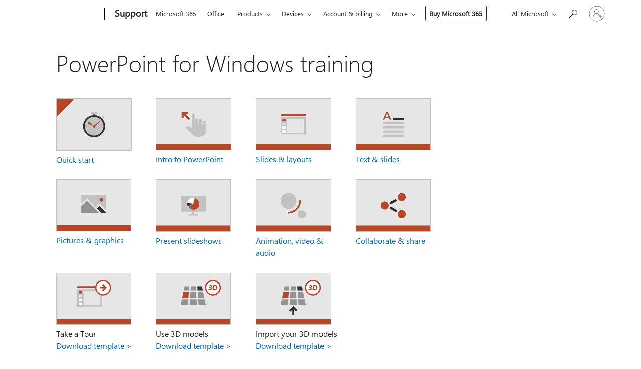

--- FILE ---
content_type: text/html; charset=utf-8
request_url: https://login.microsoftonline.com/common/oauth2/v2.0/authorize?client_id=ee272b19-4411-433f-8f28-5c13cb6fd407&redirect_uri=https%3A%2F%2Fsupport.microsoft.com%2Fsignin-oidc&response_type=code%20id_token&scope=openid%20profile%20offline_access&response_mode=form_post&nonce=639046288064089147.MGQ2ZDMyNzktNjhjMi00Zjg0LTk0Y2MtMzUzMTFkN2FlMzU5YzEyNjMzN2MtNDNlMC00MTVkLTljNWEtOWMwY2FlYzM0Y2Rj&prompt=none&nopa=2&state=CfDJ8MF9taR5d3RHoynoKQkxN0AxN58xFkiX2eisS9Dek0HZJ0Fsk1nEEHyVhR0bOVOeVF8RG9iFTDRkJspeeBFluVqSMcRxBbu5LVpdCY3UgWvGZSqg9zbALF6qI4X_lvaOrjEYzeRPJtOvn1m9iKNdi9PoM2mmpm3OpJRexMces5K0tgg3KBCtuLVMCwAkcf1hDFOGo2_4R6klKg1SfGmGdhTG7I9NA6cjmt2zCuTi0BwGHu8Z914dSKyNKur6-Nax7JbLya7Le3dJLZxmYVK2OsyoEGKZ3LnII6GzRRPCxtfxOZdWcQw5RWedY_xmdhubSPWzc29GdO_wxGRB5OBHCxNDh42XhHXCIT0T-EWNx9nO&x-client-SKU=ID_NET6_0&x-client-ver=8.12.1.0&sso_reload=true
body_size: 9654
content:


<!-- Copyright (C) Microsoft Corporation. All rights reserved. -->
<!DOCTYPE html>
<html>
<head>
    <title>Redirecting</title>
    <meta http-equiv="Content-Type" content="text/html; charset=UTF-8">
    <meta http-equiv="X-UA-Compatible" content="IE=edge">
    <meta name="viewport" content="width=device-width, initial-scale=1.0, maximum-scale=2.0, user-scalable=yes">
    <meta http-equiv="Pragma" content="no-cache">
    <meta http-equiv="Expires" content="-1">
    <meta name="PageID" content="FetchSessions" />
    <meta name="SiteID" content="" />
    <meta name="ReqLC" content="1033" />
    <meta name="LocLC" content="en-US" />

    
<meta name="robots" content="none" />

<script type="text/javascript" nonce='64fwn0hgdQbO_7x23fNpEQ'>//<![CDATA[
$Config={"urlGetCredentialType":"https://login.microsoftonline.com/common/GetCredentialType?mkt=en-US","urlGoToAADError":"https://login.live.com/oauth20_authorize.srf?client_id=ee272b19-4411-433f-8f28-5c13cb6fd407\u0026scope=openid+profile+offline_access\u0026redirect_uri=https%3a%2f%2fsupport.microsoft.com%2fsignin-oidc\u0026response_type=code+id_token\u0026state=[base64]\u0026response_mode=form_post\u0026nonce=639046288064089147.MGQ2ZDMyNzktNjhjMi00Zjg0LTk0Y2MtMzUzMTFkN2FlMzU5YzEyNjMzN2MtNDNlMC00MTVkLTljNWEtOWMwY2FlYzM0Y2Rj\u0026prompt=none\u0026x-client-SKU=ID_NET6_0\u0026x-client-Ver=8.12.1.0\u0026uaid=46bda6dc641c45819a72a7af2c858d5a\u0026msproxy=1\u0026issuer=mso\u0026tenant=common\u0026ui_locales=en-US\u0026epctrc=96SHOY7hAhVy%2bQivhyuNBswwlC9eGYFi7kN4gvM8wn4%3d7%3a1%3aCANARY%3a1wxm%2baf5riVV6YwDbnvxCkV5Fzz3HzKGZoSx9HbA6ng%3d\u0026epct=[base64]\u0026jshs=0\u0026nopa=2","urlAppError":"https://support.microsoft.com/signin-oidc","oAppRedirectErrorPostParams":{"error":"interaction_required","error_description":"Session information is not sufficient for single-sign-on.","state":"[base64]"},"iMaxStackForKnockoutAsyncComponents":10000,"fShowButtons":true,"urlCdn":"https://aadcdn.msauth.net/shared/1.0/","urlDefaultFavicon":"https://aadcdn.msauth.net/shared/1.0/content/images/favicon_a_eupayfgghqiai7k9sol6lg2.ico","urlPost":"/common/login","iPawnIcon":0,"sPOST_Username":"","fEnableNumberMatching":true,"sFT":"[base64]","sFTName":"flowToken","sCtx":"[base64]","fEnableOneDSClientTelemetry":true,"dynamicTenantBranding":null,"staticTenantBranding":null,"oAppCobranding":{},"iBackgroundImage":4,"arrSessions":[],"urlMsaStaticMeControl":"https://login.live.com/Me.htm?v=3","fApplicationInsightsEnabled":false,"iApplicationInsightsEnabledPercentage":0,"urlSetDebugMode":"https://login.microsoftonline.com/common/debugmode","fEnableCssAnimation":true,"fDisableAnimationIfAnimationEndUnsupported":true,"fSsoFeasible":true,"fAllowGrayOutLightBox":true,"fProvideV2SsoImprovements":true,"fUseMsaSessionState":true,"fIsRemoteNGCSupported":true,"urlLogin":"https://login.microsoftonline.com/common/reprocess?ctx=[base64]","urlDssoStatus":"https://login.microsoftonline.com/common/instrumentation/dssostatus","iSessionPullType":3,"fUseSameSite":true,"iAllowedIdentities":2,"isGlobalTenant":true,"uiflavor":1001,"fShouldPlatformKeyBeSuppressed":true,"fLoadStringCustomizationPromises":true,"fUseAlternateTextForSwitchToCredPickerLink":true,"fOfflineAccountVisible":false,"fEnableUserStateFix":true,"fShowAccessPassPeek":true,"fUpdateSessionPollingLogic":true,"fEnableShowPickerCredObservable":true,"fFetchSessionsSkipDsso":true,"fIsCiamUserFlowUxNewLogicEnabled":true,"fUseNonMicrosoftDefaultBrandingForCiam":true,"sCompanyDisplayName":"Microsoft Services","fRemoveCustomCss":true,"fFixUICrashForApiRequestHandler":true,"fShowUpdatedKoreanPrivacyFooter":true,"fUsePostCssHotfix":true,"fFixUserFlowBranding":true,"fEnablePasskeyNullFix":true,"fEnableRefreshCookiesFix":true,"fEnableWebNativeBridgeInterstitialUx":true,"fEnableWindowParentingFix":true,"fEnableNativeBridgeErrors":true,"urlAcmaServerPath":"https://login.microsoftonline.com","sTenantId":"common","sMkt":"en-US","fIsDesktop":true,"fUpdateConfigInit":true,"fLogDisallowedCssProperties":true,"fDisallowExternalFonts":true,"scid":1013,"hpgact":1800,"hpgid":7,"apiCanary":"[base64]","canary":"96SHOY7hAhVy+QivhyuNBswwlC9eGYFi7kN4gvM8wn4=7:1:CANARY:1wxm+af5riVV6YwDbnvxCkV5Fzz3HzKGZoSx9HbA6ng=","sCanaryTokenName":"canary","fSkipRenderingNewCanaryToken":false,"fEnableNewCsrfProtection":true,"correlationId":"46bda6dc-641c-4581-9a72-a7af2c858d5a","sessionId":"27e325c6-f9f2-4323-b836-21f55cd40700","sRingId":"R4","locale":{"mkt":"en-US","lcid":1033},"slMaxRetry":2,"slReportFailure":true,"strings":{"desktopsso":{"authenticatingmessage":"Trying to sign you in"}},"enums":{"ClientMetricsModes":{"None":0,"SubmitOnPost":1,"SubmitOnRedirect":2,"InstrumentPlt":4}},"urls":{"instr":{"pageload":"https://login.microsoftonline.com/common/instrumentation/reportpageload","dssostatus":"https://login.microsoftonline.com/common/instrumentation/dssostatus"}},"browser":{"ltr":1,"Chrome":1,"_Mac":1,"_M131":1,"_D0":1,"Full":1,"RE_WebKit":1,"b":{"name":"Chrome","major":131,"minor":0},"os":{"name":"OSX","version":"10.15.7"},"V":"131.0"},"watson":{"url":"/common/handlers/watson","bundle":"https://aadcdn.msauth.net/ests/2.1/content/cdnbundles/watson.min_q5ptmu8aniymd4ftuqdkda2.js","sbundle":"https://aadcdn.msauth.net/ests/2.1/content/cdnbundles/watsonsupportwithjquery.3.5.min_dc940oomzau4rsu8qesnvg2.js","fbundle":"https://aadcdn.msauth.net/ests/2.1/content/cdnbundles/frameworksupport.min_oadrnc13magb009k4d20lg2.js","resetErrorPeriod":5,"maxCorsErrors":-1,"maxInjectErrors":5,"maxErrors":10,"maxTotalErrors":3,"expSrcs":["https://login.microsoftonline.com","https://aadcdn.msauth.net/","https://aadcdn.msftauth.net/",".login.microsoftonline.com"],"envErrorRedirect":true,"envErrorUrl":"/common/handlers/enverror"},"loader":{"cdnRoots":["https://aadcdn.msauth.net/","https://aadcdn.msftauth.net/"],"logByThrowing":true},"serverDetails":{"slc":"ProdSlices","dc":"EUS","ri":"MN1XXXX","ver":{"v":[2,1,23228,7]},"rt":"2026-01-21T21:46:47","et":17},"clientEvents":{"enabled":true,"telemetryEnabled":true,"useOneDSEventApi":true,"flush":60000,"autoPost":true,"autoPostDelay":1000,"minEvents":1,"maxEvents":1,"pltDelay":500,"appInsightsConfig":{"instrumentationKey":"69adc3c768bd4dc08c19416121249fcc-66f1668a-797b-4249-95e3-6c6651768c28-7293","webAnalyticsConfiguration":{"autoCapture":{"jsError":true}}},"defaultEventName":"IDUX_ESTSClientTelemetryEvent_WebWatson","serviceID":3,"endpointUrl":""},"fApplyAsciiRegexOnInput":true,"country":"US","fBreakBrandingSigninString":true,"bsso":{"states":{"START":"start","INPROGRESS":"in-progress","END":"end","END_SSO":"end-sso","END_USERS":"end-users"},"nonce":"AwABEgEAAAADAOz_BQD0_3dXm5Q4nZpdM_PiyYRwaftBLamMcNx3peB5gWZFo7-BFGse-5VrAV30PvQ9c0oO_ZLkZ3ghUdllTsuTPKQ0cg4gAA","overallTimeoutMs":4000,"telemetry":{"type":"ChromeSsoTelemetry","nonce":"AwABDwEAAAADAOz_BQD0_8wMFYcmWtn3rhU5TMZcnAoaJg4xkfWg5Z7aUoKKz5HU_AAK6CGtpVtsy7xwgI3oNQqxFCNeRqL6kqk7B_aorkXwRR-psdMw2Pg16HgD2fcFIAA","reportStates":[]},"redirectEndStates":["end"],"cookieNames":{"aadSso":"AADSSO","winSso":"ESTSSSO","ssoTiles":"ESTSSSOTILES","ssoPulled":"SSOCOOKIEPULLED","userList":"ESTSUSERLIST"},"type":"chrome","reason":"Pull suppressed because it was already attempted and the current URL was reloaded."},"urlNoCookies":"https://login.microsoftonline.com/cookiesdisabled","fTrimChromeBssoUrl":true,"inlineMode":5,"fShowCopyDebugDetailsLink":true,"fTenantBrandingCdnAddEventHandlers":true,"fAddTryCatchForIFrameRedirects":true};
//]]></script> 
<script type="text/javascript" nonce='64fwn0hgdQbO_7x23fNpEQ'>//<![CDATA[
!function(){var e=window,r=e.$Debug=e.$Debug||{},t=e.$Config||{};if(!r.appendLog){var n=[],o=0;r.appendLog=function(e){var r=t.maxDebugLog||25,i=(new Date).toUTCString()+":"+e;n.push(o+":"+i),n.length>r&&n.shift(),o++},r.getLogs=function(){return n}}}(),function(){function e(e,r){function t(i){var a=e[i];if(i<n-1){return void(o.r[a]?t(i+1):o.when(a,function(){t(i+1)}))}r(a)}var n=e.length;t(0)}function r(e,r,i){function a(){var e=!!s.method,o=e?s.method:i[0],a=s.extraArgs||[],u=n.$WebWatson;try{
var c=t(i,!e);if(a&&a.length>0){for(var d=a.length,l=0;l<d;l++){c.push(a[l])}}o.apply(r,c)}catch(e){return void(u&&u.submitFromException&&u.submitFromException(e))}}var s=o.r&&o.r[e];return r=r||this,s&&(s.skipTimeout?a():n.setTimeout(a,0)),s}function t(e,r){return Array.prototype.slice.call(e,r?1:0)}var n=window;n.$Do||(n.$Do={"q":[],"r":[],"removeItems":[],"lock":0,"o":[]});var o=n.$Do;o.when=function(t,n){function i(e){r(e,a,s)||o.q.push({"id":e,"c":a,"a":s})}var a=0,s=[],u=1;"function"==typeof n||(a=n,
u=2);for(var c=u;c<arguments.length;c++){s.push(arguments[c])}t instanceof Array?e(t,i):i(t)},o.register=function(e,t,n){if(!o.r[e]){o.o.push(e);var i={};if(t&&(i.method=t),n&&(i.skipTimeout=n),arguments&&arguments.length>3){i.extraArgs=[];for(var a=3;a<arguments.length;a++){i.extraArgs.push(arguments[a])}}o.r[e]=i,o.lock++;try{for(var s=0;s<o.q.length;s++){var u=o.q[s];u.id==e&&r(e,u.c,u.a)&&o.removeItems.push(u)}}catch(e){throw e}finally{if(0===--o.lock){for(var c=0;c<o.removeItems.length;c++){
for(var d=o.removeItems[c],l=0;l<o.q.length;l++){if(o.q[l]===d){o.q.splice(l,1);break}}}o.removeItems=[]}}}},o.unregister=function(e){o.r[e]&&delete o.r[e]}}(),function(e,r){function t(){if(!a){if(!r.body){return void setTimeout(t)}a=!0,e.$Do.register("doc.ready",0,!0)}}function n(){if(!s){if(!r.body){return void setTimeout(n)}t(),s=!0,e.$Do.register("doc.load",0,!0),i()}}function o(e){(r.addEventListener||"load"===e.type||"complete"===r.readyState)&&t()}function i(){
r.addEventListener?(r.removeEventListener("DOMContentLoaded",o,!1),e.removeEventListener("load",n,!1)):r.attachEvent&&(r.detachEvent("onreadystatechange",o),e.detachEvent("onload",n))}var a=!1,s=!1;if("complete"===r.readyState){return void setTimeout(n)}!function(){r.addEventListener?(r.addEventListener("DOMContentLoaded",o,!1),e.addEventListener("load",n,!1)):r.attachEvent&&(r.attachEvent("onreadystatechange",o),e.attachEvent("onload",n))}()}(window,document),function(){function e(){
return f.$Config||f.ServerData||{}}function r(e,r){var t=f.$Debug;t&&t.appendLog&&(r&&(e+=" '"+(r.src||r.href||"")+"'",e+=", id:"+(r.id||""),e+=", async:"+(r.async||""),e+=", defer:"+(r.defer||"")),t.appendLog(e))}function t(){var e=f.$B;if(void 0===d){if(e){d=e.IE}else{var r=f.navigator.userAgent;d=-1!==r.indexOf("MSIE ")||-1!==r.indexOf("Trident/")}}return d}function n(){var e=f.$B;if(void 0===l){if(e){l=e.RE_Edge}else{var r=f.navigator.userAgent;l=-1!==r.indexOf("Edge")}}return l}function o(e){
var r=e.indexOf("?"),t=r>-1?r:e.length,n=e.lastIndexOf(".",t);return e.substring(n,n+v.length).toLowerCase()===v}function i(){var r=e();return(r.loader||{}).slReportFailure||r.slReportFailure||!1}function a(){return(e().loader||{}).redirectToErrorPageOnLoadFailure||!1}function s(){return(e().loader||{}).logByThrowing||!1}function u(e){if(!t()&&!n()){return!1}var r=e.src||e.href||"";if(!r){return!0}if(o(r)){var i,a,s;try{i=e.sheet,a=i&&i.cssRules,s=!1}catch(e){s=!0}if(i&&!a&&s){return!0}
if(i&&a&&0===a.length){return!0}}return!1}function c(){function t(e){g.getElementsByTagName("head")[0].appendChild(e)}function n(e,r,t,n){var u=null;return u=o(e)?i(e):"script"===n.toLowerCase()?a(e):s(e,n),r&&(u.id=r),"function"==typeof u.setAttribute&&(u.setAttribute("crossorigin","anonymous"),t&&"string"==typeof t&&u.setAttribute("integrity",t)),u}function i(e){var r=g.createElement("link");return r.rel="stylesheet",r.type="text/css",r.href=e,r}function a(e){
var r=g.createElement("script"),t=g.querySelector("script[nonce]");if(r.type="text/javascript",r.src=e,r.defer=!1,r.async=!1,t){var n=t.nonce||t.getAttribute("nonce");r.setAttribute("nonce",n)}return r}function s(e,r){var t=g.createElement(r);return t.src=e,t}function d(e,r){if(e&&e.length>0&&r){for(var t=0;t<e.length;t++){if(-1!==r.indexOf(e[t])){return!0}}}return!1}function l(r){if(e().fTenantBrandingCdnAddEventHandlers){var t=d(E,r)?E:b;if(!(t&&t.length>1)){return r}for(var n=0;n<t.length;n++){
if(-1!==r.indexOf(t[n])){var o=t[n+1<t.length?n+1:0],i=r.substring(t[n].length);return"https://"!==t[n].substring(0,"https://".length)&&(o="https://"+o,i=i.substring("https://".length)),o+i}}return r}if(!(b&&b.length>1)){return r}for(var a=0;a<b.length;a++){if(0===r.indexOf(b[a])){return b[a+1<b.length?a+1:0]+r.substring(b[a].length)}}return r}function f(e,t,n,o){if(r("[$Loader]: "+(L.failMessage||"Failed"),o),w[e].retry<y){return w[e].retry++,h(e,t,n),void c._ReportFailure(w[e].retry,w[e].srcPath)}n&&n()}
function v(e,t,n,o){if(u(o)){return f(e,t,n,o)}r("[$Loader]: "+(L.successMessage||"Loaded"),o),h(e+1,t,n);var i=w[e].onSuccess;"function"==typeof i&&i(w[e].srcPath)}function h(e,o,i){if(e<w.length){var a=w[e];if(!a||!a.srcPath){return void h(e+1,o,i)}a.retry>0&&(a.srcPath=l(a.srcPath),a.origId||(a.origId=a.id),a.id=a.origId+"_Retry_"+a.retry);var s=n(a.srcPath,a.id,a.integrity,a.tagName);s.onload=function(){v(e,o,i,s)},s.onerror=function(){f(e,o,i,s)},s.onreadystatechange=function(){
"loaded"===s.readyState?setTimeout(function(){v(e,o,i,s)},500):"complete"===s.readyState&&v(e,o,i,s)},t(s),r("[$Loader]: Loading '"+(a.srcPath||"")+"', id:"+(a.id||""))}else{o&&o()}}var p=e(),y=p.slMaxRetry||2,m=p.loader||{},b=m.cdnRoots||[],E=m.tenantBrandingCdnRoots||[],L=this,w=[];L.retryOnError=!0,L.successMessage="Loaded",L.failMessage="Error",L.Add=function(e,r,t,n,o,i){e&&w.push({"srcPath":e,"id":r,"retry":n||0,"integrity":t,"tagName":o||"script","onSuccess":i})},L.AddForReload=function(e,r){
var t=e.src||e.href||"";L.Add(t,"AddForReload",e.integrity,1,e.tagName,r)},L.AddIf=function(e,r,t){e&&L.Add(r,t)},L.Load=function(e,r){h(0,e,r)}}var d,l,f=window,g=f.document,v=".css";c.On=function(e,r,t){if(!e){throw"The target element must be provided and cannot be null."}r?c.OnError(e,t):c.OnSuccess(e,t)},c.OnSuccess=function(e,t){if(!e){throw"The target element must be provided and cannot be null."}if(u(e)){return c.OnError(e,t)}var n=e.src||e.href||"",o=i(),s=a();r("[$Loader]: Loaded",e);var d=new c
;d.failMessage="Reload Failed",d.successMessage="Reload Success",d.Load(null,function(){if(o){throw"Unexpected state. ResourceLoader.Load() failed despite initial load success. ['"+n+"']"}s&&(document.location.href="/error.aspx?err=504")})},c.OnError=function(e,t){var n=e.src||e.href||"",o=i(),s=a();if(!e){throw"The target element must be provided and cannot be null."}r("[$Loader]: Failed",e);var u=new c;u.failMessage="Reload Failed",u.successMessage="Reload Success",u.AddForReload(e,t),
u.Load(null,function(){if(o){throw"Failed to load external resource ['"+n+"']"}s&&(document.location.href="/error.aspx?err=504")}),c._ReportFailure(0,n)},c._ReportFailure=function(e,r){if(s()&&!t()){throw"[Retry "+e+"] Failed to load external resource ['"+r+"'], reloading from fallback CDN endpoint"}},f.$Loader=c}(),function(){function e(){if(!E){var e=new h.$Loader;e.AddIf(!h.jQuery,y.sbundle,"WebWatson_DemandSupport"),y.sbundle=null,delete y.sbundle,e.AddIf(!h.$Api,y.fbundle,"WebWatson_DemandFramework"),
y.fbundle=null,delete y.fbundle,e.Add(y.bundle,"WebWatson_DemandLoaded"),e.Load(r,t),E=!0}}function r(){if(h.$WebWatson){if(h.$WebWatson.isProxy){return void t()}m.when("$WebWatson.full",function(){for(;b.length>0;){var e=b.shift();e&&h.$WebWatson[e.cmdName].apply(h.$WebWatson,e.args)}})}}function t(){if(!h.$WebWatson||h.$WebWatson.isProxy){if(!L&&JSON){try{var e=new XMLHttpRequest;e.open("POST",y.url),e.setRequestHeader("Accept","application/json"),
e.setRequestHeader("Content-Type","application/json; charset=UTF-8"),e.setRequestHeader("canary",p.apiCanary),e.setRequestHeader("client-request-id",p.correlationId),e.setRequestHeader("hpgid",p.hpgid||0),e.setRequestHeader("hpgact",p.hpgact||0);for(var r=-1,t=0;t<b.length;t++){if("submit"===b[t].cmdName){r=t;break}}var o=b[r]?b[r].args||[]:[],i={"sr":y.sr,"ec":"Failed to load external resource [Core Watson files]","wec":55,"idx":1,"pn":p.pgid||"","sc":p.scid||0,"hpg":p.hpgid||0,
"msg":"Failed to load external resource [Core Watson files]","url":o[1]||"","ln":0,"ad":0,"an":!1,"cs":"","sd":p.serverDetails,"ls":null,"diag":v(y)};e.send(JSON.stringify(i))}catch(e){}L=!0}y.loadErrorUrl&&window.location.assign(y.loadErrorUrl)}n()}function n(){b=[],h.$WebWatson=null}function o(r){return function(){var t=arguments;b.push({"cmdName":r,"args":t}),e()}}function i(){var e=["foundException","resetException","submit"],r=this;r.isProxy=!0;for(var t=e.length,n=0;n<t;n++){var i=e[n];i&&(r[i]=o(i))}
}function a(e,r,t,n,o,i,a){var s=h.event;return i||(i=l(o||s,a?a+2:2)),h.$Debug&&h.$Debug.appendLog&&h.$Debug.appendLog("[WebWatson]:"+(e||"")+" in "+(r||"")+" @ "+(t||"??")),$.submit(e,r,t,n,o||s,i,a)}function s(e,r){return{"signature":e,"args":r,"toString":function(){return this.signature}}}function u(e){for(var r=[],t=e.split("\n"),n=0;n<t.length;n++){r.push(s(t[n],[]))}return r}function c(e){for(var r=[],t=e.split("\n"),n=0;n<t.length;n++){var o=s(t[n],[]);t[n+1]&&(o.signature+="@"+t[n+1],n++),r.push(o)
}return r}function d(e){if(!e){return null}try{if(e.stack){return u(e.stack)}if(e.error){if(e.error.stack){return u(e.error.stack)}}else if(window.opera&&e.message){return c(e.message)}}catch(e){}return null}function l(e,r){var t=[];try{for(var n=arguments.callee;r>0;){n=n?n.caller:n,r--}for(var o=0;n&&o<w;){var i="InvalidMethod()";try{i=n.toString()}catch(e){}var a=[],u=n.args||n.arguments;if(u){for(var c=0;c<u.length;c++){a[c]=u[c]}}t.push(s(i,a)),n=n.caller,o++}}catch(e){t.push(s(e.toString(),[]))}
var l=d(e);return l&&(t.push(s("--- Error Event Stack -----------------",[])),t=t.concat(l)),t}function f(e){if(e){try{var r=/function (.{1,})\(/,t=r.exec(e.constructor.toString());return t&&t.length>1?t[1]:""}catch(e){}}return""}function g(e){if(e){try{if("string"!=typeof e&&JSON&&JSON.stringify){var r=f(e),t=JSON.stringify(e);return t&&"{}"!==t||(e.error&&(e=e.error,r=f(e)),(t=JSON.stringify(e))&&"{}"!==t||(t=e.toString())),r+":"+t}}catch(e){}}return""+(e||"")}function v(e){var r=[];try{
if(jQuery?(r.push("jQuery v:"+jQuery().jquery),jQuery.easing?r.push("jQuery.easing:"+JSON.stringify(jQuery.easing)):r.push("jQuery.easing is not defined")):r.push("jQuery is not defined"),e&&e.expectedVersion&&r.push("Expected jQuery v:"+e.expectedVersion),m){var t,n="";for(t=0;t<m.o.length;t++){n+=m.o[t]+";"}for(r.push("$Do.o["+n+"]"),n="",t=0;t<m.q.length;t++){n+=m.q[t].id+";"}r.push("$Do.q["+n+"]")}if(h.$Debug&&h.$Debug.getLogs){var o=h.$Debug.getLogs();o&&o.length>0&&(r=r.concat(o))}if(b){
for(var i=0;i<b.length;i++){var a=b[i];if(a&&"submit"===a.cmdName){try{if(JSON&&JSON.stringify){var s=JSON.stringify(a);s&&r.push(s)}}catch(e){r.push(g(e))}}}}}catch(e){r.push(g(e))}return r}var h=window,p=h.$Config||{},y=p.watson,m=h.$Do;if(!h.$WebWatson&&y){var b=[],E=!1,L=!1,w=10,$=h.$WebWatson=new i;$.CB={},$._orgErrorHandler=h.onerror,h.onerror=a,$.errorHooked=!0,m.when("jQuery.version",function(e){y.expectedVersion=e}),m.register("$WebWatson")}}(),function(){function e(e,r){
for(var t=r.split("."),n=t.length,o=0;o<n&&null!==e&&void 0!==e;){e=e[t[o++]]}return e}function r(r){var t=null;return null===u&&(u=e(i,"Constants")),null!==u&&r&&(t=e(u,r)),null===t||void 0===t?"":t.toString()}function t(t){var n=null;return null===a&&(a=e(i,"$Config.strings")),null!==a&&t&&(n=e(a,t.toLowerCase())),null!==n&&void 0!==n||(n=r(t)),null===n||void 0===n?"":n.toString()}function n(e,r){var n=null;return e&&r&&r[e]&&(n=t("errors."+r[e])),n||(n=t("errors."+e)),n||(n=t("errors."+c)),n||(n=t(c)),n}
function o(t){var n=null;return null===s&&(s=e(i,"$Config.urls")),null!==s&&t&&(n=e(s,t.toLowerCase())),null!==n&&void 0!==n||(n=r(t)),null===n||void 0===n?"":n.toString()}var i=window,a=null,s=null,u=null,c="GENERIC_ERROR";i.GetString=t,i.GetErrorString=n,i.GetUrl=o}(),function(){var e=window,r=e.$Config||{};e.$B=r.browser||{}}(),function(){function e(e,r,t){e&&e.addEventListener?e.addEventListener(r,t):e&&e.attachEvent&&e.attachEvent("on"+r,t)}function r(r,t){e(document.getElementById(r),"click",t)}
function t(r,t){var n=document.getElementsByName(r);n&&n.length>0&&e(n[0],"click",t)}var n=window;n.AddListener=e,n.ClickEventListenerById=r,n.ClickEventListenerByName=t}();
//]]></script> 
<script type="text/javascript" nonce='64fwn0hgdQbO_7x23fNpEQ'>//<![CDATA[
!function(t,e){!function(){var n=e.getElementsByTagName("head")[0];n&&n.addEventListener&&(n.addEventListener("error",function(e){null!==e.target&&"cdn"===e.target.getAttribute("data-loader")&&t.$Loader.OnError(e.target)},!0),n.addEventListener("load",function(e){null!==e.target&&"cdn"===e.target.getAttribute("data-loader")&&t.$Loader.OnSuccess(e.target)},!0))}()}(window,document);
//]]></script>
    <script type="text/javascript" nonce='64fwn0hgdQbO_7x23fNpEQ'>
        ServerData = $Config;
    </script>

    <script data-loader="cdn" crossorigin="anonymous" src="https://aadcdn.msauth.net/shared/1.0/content/js/FetchSessions_Core_Zrgqf3NDZY6QoRSGjvZAAQ2.js" integrity='sha384-ZiCm7FNkvHCzGABuQsNqI+NbQpuukT8O8DH+5NRo+GBSrdhUPzoMJLcFvVj8ky+R' nonce='64fwn0hgdQbO_7x23fNpEQ'></script>

</head>
<body data-bind="defineGlobals: ServerData" style="display: none">
</body>
</html>